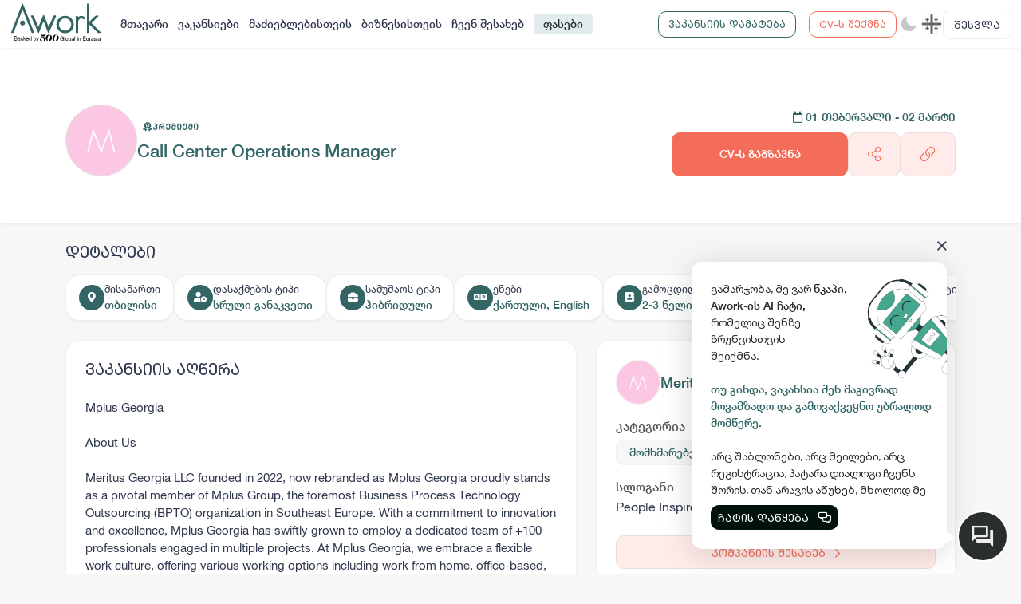

--- FILE ---
content_type: application/javascript; charset=UTF-8
request_url: https://awork.ge/polyfills.9752d2d5b455b6df.js
body_size: 12678
content:
"use strict";(self.webpackChunkwebsite=self.webpackChunkwebsite||[]).push([[429],{8955:(fe,ge,me)=>{const we="undefined"!=typeof globalThis&&globalThis,Me="undefined"!=typeof window&&window,Pe="undefined"!=typeof self&&"undefined"!=typeof WorkerGlobalScope&&self instanceof WorkerGlobalScope&&self,Re=we||"undefined"!=typeof global&&global||Me||Pe,Te=function($,...O){if(Te.translate){const Y=Te.translate($,O);$=Y[0],O=Y[1]}let se=oe($[0],$.raw[0]);for(let Y=1;Y<$.length;Y++)se+=O[Y-1]+oe($[Y],$.raw[Y]);return se};function oe($,O){return":"===O.charAt(0)?$.substring(function ye($,O){for(let se=1,Y=1;se<$.length;se++,Y++)if("\\"===O[Y])Y++;else if(":"===$[se])return se;throw new Error(`Unterminated $localize metadata block in "${O}".`)}($,O)+1):$}Re.$localize=Te,me(8583)},8583:()=>{!function(e){const n=e.performance;function i(M){n&&n.mark&&n.mark(M)}function o(M,E){n&&n.measure&&n.measure(M,E)}i("Zone");const c=e.__Zone_symbol_prefix||"__zone_symbol__";function a(M){return c+M}const y=!0===e[a("forceDuplicateZoneCheck")];if(e.Zone){if(y||"function"!=typeof e.Zone.__symbol__)throw new Error("Zone already loaded.");return e.Zone}let d=(()=>{class M{constructor(t,r){this._parent=t,this._name=r?r.name||"unnamed":"<root>",this._properties=r&&r.properties||{},this._zoneDelegate=new v(this,this._parent&&this._parent._zoneDelegate,r)}static assertZonePatched(){if(e.Promise!==le.ZoneAwarePromise)throw new Error("Zone.js has detected that ZoneAwarePromise `(window|global).Promise` has been overwritten.\nMost likely cause is that a Promise polyfill has been loaded after Zone.js (Polyfilling Promise api is not necessary when zone.js is loaded. If you must load one, do so before loading zone.js.)")}static get root(){let t=M.current;for(;t.parent;)t=t.parent;return t}static get current(){return U.zone}static get currentTask(){return ae}static __load_patch(t,r,k=!1){if(le.hasOwnProperty(t)){if(!k&&y)throw Error("Already loaded patch: "+t)}else if(!e["__Zone_disable_"+t]){const C="Zone:"+t;i(C),le[t]=r(e,M,X),o(C,C)}}get parent(){return this._parent}get name(){return this._name}get(t){const r=this.getZoneWith(t);if(r)return r._properties[t]}getZoneWith(t){let r=this;for(;r;){if(r._properties.hasOwnProperty(t))return r;r=r._parent}return null}fork(t){if(!t)throw new Error("ZoneSpec required!");return this._zoneDelegate.fork(this,t)}wrap(t,r){if("function"!=typeof t)throw new Error("Expecting function got: "+t);const k=this._zoneDelegate.intercept(this,t,r),C=this;return function(){return C.runGuarded(k,this,arguments,r)}}run(t,r,k,C){U={parent:U,zone:this};try{return this._zoneDelegate.invoke(this,t,r,k,C)}finally{U=U.parent}}runGuarded(t,r=null,k,C){U={parent:U,zone:this};try{try{return this._zoneDelegate.invoke(this,t,r,k,C)}catch(J){if(this._zoneDelegate.handleError(this,J))throw J}}finally{U=U.parent}}runTask(t,r,k){if(t.zone!=this)throw new Error("A task can only be run in the zone of creation! (Creation: "+(t.zone||Q).name+"; Execution: "+this.name+")");if(t.state===x&&(t.type===te||t.type===P))return;const C=t.state!=p;C&&t._transitionTo(p,j),t.runCount++;const J=ae;ae=t,U={parent:U,zone:this};try{t.type==P&&t.data&&!t.data.isPeriodic&&(t.cancelFn=void 0);try{return this._zoneDelegate.invokeTask(this,t,r,k)}catch(l){if(this._zoneDelegate.handleError(this,l))throw l}}finally{t.state!==x&&t.state!==h&&(t.type==te||t.data&&t.data.isPeriodic?C&&t._transitionTo(j,p):(t.runCount=0,this._updateTaskCount(t,-1),C&&t._transitionTo(x,p,x))),U=U.parent,ae=J}}scheduleTask(t){if(t.zone&&t.zone!==this){let k=this;for(;k;){if(k===t.zone)throw Error(`can not reschedule task to ${this.name} which is descendants of the original zone ${t.zone.name}`);k=k.parent}}t._transitionTo(z,x);const r=[];t._zoneDelegates=r,t._zone=this;try{t=this._zoneDelegate.scheduleTask(this,t)}catch(k){throw t._transitionTo(h,z,x),this._zoneDelegate.handleError(this,k),k}return t._zoneDelegates===r&&this._updateTaskCount(t,1),t.state==z&&t._transitionTo(j,z),t}scheduleMicroTask(t,r,k,C){return this.scheduleTask(new g(L,t,r,k,C,void 0))}scheduleMacroTask(t,r,k,C,J){return this.scheduleTask(new g(P,t,r,k,C,J))}scheduleEventTask(t,r,k,C,J){return this.scheduleTask(new g(te,t,r,k,C,J))}cancelTask(t){if(t.zone!=this)throw new Error("A task can only be cancelled in the zone of creation! (Creation: "+(t.zone||Q).name+"; Execution: "+this.name+")");t._transitionTo(G,j,p);try{this._zoneDelegate.cancelTask(this,t)}catch(r){throw t._transitionTo(h,G),this._zoneDelegate.handleError(this,r),r}return this._updateTaskCount(t,-1),t._transitionTo(x,G),t.runCount=0,t}_updateTaskCount(t,r){const k=t._zoneDelegates;-1==r&&(t._zoneDelegates=null);for(let C=0;C<k.length;C++)k[C]._updateTaskCount(t.type,r)}}return M.__symbol__=a,M})();const w={name:"",onHasTask:(M,E,t,r)=>M.hasTask(t,r),onScheduleTask:(M,E,t,r)=>M.scheduleTask(t,r),onInvokeTask:(M,E,t,r,k,C)=>M.invokeTask(t,r,k,C),onCancelTask:(M,E,t,r)=>M.cancelTask(t,r)};class v{constructor(E,t,r){this._taskCounts={microTask:0,macroTask:0,eventTask:0},this.zone=E,this._parentDelegate=t,this._forkZS=r&&(r&&r.onFork?r:t._forkZS),this._forkDlgt=r&&(r.onFork?t:t._forkDlgt),this._forkCurrZone=r&&(r.onFork?this.zone:t._forkCurrZone),this._interceptZS=r&&(r.onIntercept?r:t._interceptZS),this._interceptDlgt=r&&(r.onIntercept?t:t._interceptDlgt),this._interceptCurrZone=r&&(r.onIntercept?this.zone:t._interceptCurrZone),this._invokeZS=r&&(r.onInvoke?r:t._invokeZS),this._invokeDlgt=r&&(r.onInvoke?t:t._invokeDlgt),this._invokeCurrZone=r&&(r.onInvoke?this.zone:t._invokeCurrZone),this._handleErrorZS=r&&(r.onHandleError?r:t._handleErrorZS),this._handleErrorDlgt=r&&(r.onHandleError?t:t._handleErrorDlgt),this._handleErrorCurrZone=r&&(r.onHandleError?this.zone:t._handleErrorCurrZone),this._scheduleTaskZS=r&&(r.onScheduleTask?r:t._scheduleTaskZS),this._scheduleTaskDlgt=r&&(r.onScheduleTask?t:t._scheduleTaskDlgt),this._scheduleTaskCurrZone=r&&(r.onScheduleTask?this.zone:t._scheduleTaskCurrZone),this._invokeTaskZS=r&&(r.onInvokeTask?r:t._invokeTaskZS),this._invokeTaskDlgt=r&&(r.onInvokeTask?t:t._invokeTaskDlgt),this._invokeTaskCurrZone=r&&(r.onInvokeTask?this.zone:t._invokeTaskCurrZone),this._cancelTaskZS=r&&(r.onCancelTask?r:t._cancelTaskZS),this._cancelTaskDlgt=r&&(r.onCancelTask?t:t._cancelTaskDlgt),this._cancelTaskCurrZone=r&&(r.onCancelTask?this.zone:t._cancelTaskCurrZone),this._hasTaskZS=null,this._hasTaskDlgt=null,this._hasTaskDlgtOwner=null,this._hasTaskCurrZone=null;const k=r&&r.onHasTask;(k||t&&t._hasTaskZS)&&(this._hasTaskZS=k?r:w,this._hasTaskDlgt=t,this._hasTaskDlgtOwner=this,this._hasTaskCurrZone=E,r.onScheduleTask||(this._scheduleTaskZS=w,this._scheduleTaskDlgt=t,this._scheduleTaskCurrZone=this.zone),r.onInvokeTask||(this._invokeTaskZS=w,this._invokeTaskDlgt=t,this._invokeTaskCurrZone=this.zone),r.onCancelTask||(this._cancelTaskZS=w,this._cancelTaskDlgt=t,this._cancelTaskCurrZone=this.zone))}fork(E,t){return this._forkZS?this._forkZS.onFork(this._forkDlgt,this.zone,E,t):new d(E,t)}intercept(E,t,r){return this._interceptZS?this._interceptZS.onIntercept(this._interceptDlgt,this._interceptCurrZone,E,t,r):t}invoke(E,t,r,k,C){return this._invokeZS?this._invokeZS.onInvoke(this._invokeDlgt,this._invokeCurrZone,E,t,r,k,C):t.apply(r,k)}handleError(E,t){return!this._handleErrorZS||this._handleErrorZS.onHandleError(this._handleErrorDlgt,this._handleErrorCurrZone,E,t)}scheduleTask(E,t){let r=t;if(this._scheduleTaskZS)this._hasTaskZS&&r._zoneDelegates.push(this._hasTaskDlgtOwner),r=this._scheduleTaskZS.onScheduleTask(this._scheduleTaskDlgt,this._scheduleTaskCurrZone,E,t),r||(r=t);else if(t.scheduleFn)t.scheduleFn(t);else{if(t.type!=L)throw new Error("Task is missing scheduleFn.");R(t)}return r}invokeTask(E,t,r,k){return this._invokeTaskZS?this._invokeTaskZS.onInvokeTask(this._invokeTaskDlgt,this._invokeTaskCurrZone,E,t,r,k):t.callback.apply(r,k)}cancelTask(E,t){let r;if(this._cancelTaskZS)r=this._cancelTaskZS.onCancelTask(this._cancelTaskDlgt,this._cancelTaskCurrZone,E,t);else{if(!t.cancelFn)throw Error("Task is not cancelable");r=t.cancelFn(t)}return r}hasTask(E,t){try{this._hasTaskZS&&this._hasTaskZS.onHasTask(this._hasTaskDlgt,this._hasTaskCurrZone,E,t)}catch(r){this.handleError(E,r)}}_updateTaskCount(E,t){const r=this._taskCounts,k=r[E],C=r[E]=k+t;if(C<0)throw new Error("More tasks executed then were scheduled.");0!=k&&0!=C||this.hasTask(this.zone,{microTask:r.microTask>0,macroTask:r.macroTask>0,eventTask:r.eventTask>0,change:E})}}class g{constructor(E,t,r,k,C,J){if(this._zone=null,this.runCount=0,this._zoneDelegates=null,this._state="notScheduled",this.type=E,this.source=t,this.data=k,this.scheduleFn=C,this.cancelFn=J,!r)throw new Error("callback is not defined");this.callback=r;const l=this;this.invoke=E===te&&k&&k.useG?g.invokeTask:function(){return g.invokeTask.call(e,l,this,arguments)}}static invokeTask(E,t,r){E||(E=this),ne++;try{return E.runCount++,E.zone.runTask(E,t,r)}finally{1==ne&&_(),ne--}}get zone(){return this._zone}get state(){return this._state}cancelScheduleRequest(){this._transitionTo(x,z)}_transitionTo(E,t,r){if(this._state!==t&&this._state!==r)throw new Error(`${this.type} '${this.source}': can not transition to '${E}', expecting state '${t}'${r?" or '"+r+"'":""}, was '${this._state}'.`);this._state=E,E==x&&(this._zoneDelegates=null)}toString(){return this.data&&void 0!==this.data.handleId?this.data.handleId.toString():Object.prototype.toString.call(this)}toJSON(){return{type:this.type,state:this.state,source:this.source,zone:this.zone.name,runCount:this.runCount}}}const A=a("setTimeout"),N=a("Promise"),I=a("then");let ee,F=[],H=!1;function q(M){if(ee||e[N]&&(ee=e[N].resolve(0)),ee){let E=ee[I];E||(E=ee.then),E.call(ee,M)}else e[A](M,0)}function R(M){0===ne&&0===F.length&&q(_),M&&F.push(M)}function _(){if(!H){for(H=!0;F.length;){const M=F;F=[];for(let E=0;E<M.length;E++){const t=M[E];try{t.zone.runTask(t,null,null)}catch(r){X.onUnhandledError(r)}}}X.microtaskDrainDone(),H=!1}}const Q={name:"NO ZONE"},x="notScheduled",z="scheduling",j="scheduled",p="running",G="canceling",h="unknown",L="microTask",P="macroTask",te="eventTask",le={},X={symbol:a,currentZoneFrame:()=>U,onUnhandledError:W,microtaskDrainDone:W,scheduleMicroTask:R,showUncaughtError:()=>!d[a("ignoreConsoleErrorUncaughtError")],patchEventTarget:()=>[],patchOnProperties:W,patchMethod:()=>W,bindArguments:()=>[],patchThen:()=>W,patchMacroTask:()=>W,patchEventPrototype:()=>W,isIEOrEdge:()=>!1,getGlobalObjects:()=>{},ObjectDefineProperty:()=>W,ObjectGetOwnPropertyDescriptor:()=>{},ObjectCreate:()=>{},ArraySlice:()=>[],patchClass:()=>W,wrapWithCurrentZone:()=>W,filterProperties:()=>[],attachOriginToPatched:()=>W,_redefineProperty:()=>W,patchCallbacks:()=>W,nativeScheduleMicroTask:q};let U={parent:null,zone:new d(null,null)},ae=null,ne=0;function W(){}o("Zone","Zone"),e.Zone=d}("undefined"!=typeof window&&window||"undefined"!=typeof self&&self||global);const fe=Object.getOwnPropertyDescriptor,ge=Object.defineProperty,me=Object.getPrototypeOf,we=Object.create,Me=Array.prototype.slice,Pe="addEventListener",Oe="removeEventListener",Re=Zone.__symbol__(Pe),Te=Zone.__symbol__(Oe),re="true",oe="false",ye=Zone.__symbol__("");function De(e,n){return Zone.current.wrap(e,n)}function $(e,n,i,o,c){return Zone.current.scheduleMacroTask(e,n,i,o,c)}const O=Zone.__symbol__,se="undefined"!=typeof window,Y=se?window:void 0,K=se&&Y||"object"==typeof self&&self||global;function Ae(e,n){for(let i=e.length-1;i>=0;i--)"function"==typeof e[i]&&(e[i]=De(e[i],n+"_"+i));return e}function Be(e){return!e||!1!==e.writable&&!("function"==typeof e.get&&void 0===e.set)}const Fe="undefined"!=typeof WorkerGlobalScope&&self instanceof WorkerGlobalScope,Ze=!("nw"in K)&&void 0!==K.process&&"[object process]"==={}.toString.call(K.process),je=!Ze&&!Fe&&!(!se||!Y.HTMLElement),Ue=void 0!==K.process&&"[object process]"==={}.toString.call(K.process)&&!Fe&&!(!se||!Y.HTMLElement),Ne={},We=function(e){if(!(e=e||K.event))return;let n=Ne[e.type];n||(n=Ne[e.type]=O("ON_PROPERTY"+e.type));const i=this||e.target||K,o=i[n];let c;if(je&&i===Y&&"error"===e.type){const a=e;c=o&&o.call(this,a.message,a.filename,a.lineno,a.colno,a.error),!0===c&&e.preventDefault()}else c=o&&o.apply(this,arguments),null!=c&&!c&&e.preventDefault();return c};function qe(e,n,i){let o=fe(e,n);if(!o&&i&&fe(i,n)&&(o={enumerable:!0,configurable:!0}),!o||!o.configurable)return;const c=O("on"+n+"patched");if(e.hasOwnProperty(c)&&e[c])return;delete o.writable,delete o.value;const a=o.get,y=o.set,d=n.slice(2);let w=Ne[d];w||(w=Ne[d]=O("ON_PROPERTY"+d)),o.set=function(v){let g=this;!g&&e===K&&(g=K),g&&("function"==typeof g[w]&&g.removeEventListener(d,We),y&&y.call(g,null),g[w]=v,"function"==typeof v&&g.addEventListener(d,We,!1))},o.get=function(){let v=this;if(!v&&e===K&&(v=K),!v)return null;const g=v[w];if(g)return g;if(a){let A=a.call(this);if(A)return o.set.call(this,A),"function"==typeof v.removeAttribute&&v.removeAttribute(n),A}return null},ge(e,n,o),e[c]=!0}function ze(e,n,i){if(n)for(let o=0;o<n.length;o++)qe(e,"on"+n[o],i);else{const o=[];for(const c in e)"on"==c.slice(0,2)&&o.push(c);for(let c=0;c<o.length;c++)qe(e,o[c],i)}}const ce=O("originalInstance");function Ce(e){const n=K[e];if(!n)return;K[O(e)]=n,K[e]=function(){const c=Ae(arguments,e);switch(c.length){case 0:this[ce]=new n;break;case 1:this[ce]=new n(c[0]);break;case 2:this[ce]=new n(c[0],c[1]);break;case 3:this[ce]=new n(c[0],c[1],c[2]);break;case 4:this[ce]=new n(c[0],c[1],c[2],c[3]);break;default:throw new Error("Arg list too long.")}},de(K[e],n);const i=new n(function(){});let o;for(o in i)"XMLHttpRequest"===e&&"responseBlob"===o||function(c){"function"==typeof i[c]?K[e].prototype[c]=function(){return this[ce][c].apply(this[ce],arguments)}:ge(K[e].prototype,c,{set:function(a){"function"==typeof a?(this[ce][c]=De(a,e+"."+c),de(this[ce][c],a)):this[ce][c]=a},get:function(){return this[ce][c]}})}(o);for(o in n)"prototype"!==o&&n.hasOwnProperty(o)&&(K[e][o]=n[o])}function he(e,n,i){let o=e;for(;o&&!o.hasOwnProperty(n);)o=me(o);!o&&e[n]&&(o=e);const c=O(n);let a=null;if(o&&(!(a=o[c])||!o.hasOwnProperty(c))&&(a=o[c]=o[n],Be(o&&fe(o,n)))){const d=i(a,c,n);o[n]=function(){return d(this,arguments)},de(o[n],a)}return a}function lt(e,n,i){let o=null;function c(a){const y=a.data;return y.args[y.cbIdx]=function(){a.invoke.apply(this,arguments)},o.apply(y.target,y.args),a}o=he(e,n,a=>function(y,d){const w=i(y,d);return w.cbIdx>=0&&"function"==typeof d[w.cbIdx]?$(w.name,d[w.cbIdx],w,c):a.apply(y,d)})}function de(e,n){e[O("OriginalDelegate")]=n}let Xe=!1,He=!1;function ft(){if(Xe)return He;Xe=!0;try{const e=Y.navigator.userAgent;(-1!==e.indexOf("MSIE ")||-1!==e.indexOf("Trident/")||-1!==e.indexOf("Edge/"))&&(He=!0)}catch(e){}return He}Zone.__load_patch("ZoneAwarePromise",(e,n,i)=>{const o=Object.getOwnPropertyDescriptor,c=Object.defineProperty,y=i.symbol,d=[],w=!0===e[y("DISABLE_WRAPPING_UNCAUGHT_PROMISE_REJECTION")],v=y("Promise"),g=y("then");i.onUnhandledError=l=>{if(i.showUncaughtError()){const u=l&&l.rejection;u?console.error("Unhandled Promise rejection:",u instanceof Error?u.message:u,"; Zone:",l.zone.name,"; Task:",l.task&&l.task.source,"; Value:",u,u instanceof Error?u.stack:void 0):console.error(l)}},i.microtaskDrainDone=()=>{for(;d.length;){const l=d.shift();try{l.zone.runGuarded(()=>{throw l.throwOriginal?l.rejection:l})}catch(u){I(u)}}};const N=y("unhandledPromiseRejectionHandler");function I(l){i.onUnhandledError(l);try{const u=n[N];"function"==typeof u&&u.call(this,l)}catch(u){}}function F(l){return l&&l.then}function H(l){return l}function ee(l){return t.reject(l)}const q=y("state"),R=y("value"),_=y("finally"),Q=y("parentPromiseValue"),x=y("parentPromiseState"),j=null,p=!0,G=!1;function L(l,u){return s=>{try{X(l,u,s)}catch(f){X(l,!1,f)}}}const P=function(){let l=!1;return function(s){return function(){l||(l=!0,s.apply(null,arguments))}}},le=y("currentTaskTrace");function X(l,u,s){const f=P();if(l===s)throw new TypeError("Promise resolved with itself");if(l[q]===j){let m=null;try{("object"==typeof s||"function"==typeof s)&&(m=s&&s.then)}catch(b){return f(()=>{X(l,!1,b)})(),l}if(u!==G&&s instanceof t&&s.hasOwnProperty(q)&&s.hasOwnProperty(R)&&s[q]!==j)ae(s),X(l,s[q],s[R]);else if(u!==G&&"function"==typeof m)try{m.call(s,f(L(l,u)),f(L(l,!1)))}catch(b){f(()=>{X(l,!1,b)})()}else{l[q]=u;const b=l[R];if(l[R]=s,l[_]===_&&u===p&&(l[q]=l[x],l[R]=l[Q]),u===G&&s instanceof Error){const T=n.currentTask&&n.currentTask.data&&n.currentTask.data.__creationTrace__;T&&c(s,le,{configurable:!0,enumerable:!1,writable:!0,value:T})}for(let T=0;T<b.length;)ne(l,b[T++],b[T++],b[T++],b[T++]);if(0==b.length&&u==G){l[q]=0;let T=s;try{throw new Error("Uncaught (in promise): "+function a(l){return l&&l.toString===Object.prototype.toString?(l.constructor&&l.constructor.name||"")+": "+JSON.stringify(l):l?l.toString():Object.prototype.toString.call(l)}(s)+(s&&s.stack?"\n"+s.stack:""))}catch(S){T=S}w&&(T.throwOriginal=!0),T.rejection=s,T.promise=l,T.zone=n.current,T.task=n.currentTask,d.push(T),i.scheduleMicroTask()}}}return l}const U=y("rejectionHandledHandler");function ae(l){if(0===l[q]){try{const u=n[U];u&&"function"==typeof u&&u.call(this,{rejection:l[R],promise:l})}catch(u){}l[q]=G;for(let u=0;u<d.length;u++)l===d[u].promise&&d.splice(u,1)}}function ne(l,u,s,f,m){ae(l);const b=l[q],T=b?"function"==typeof f?f:H:"function"==typeof m?m:ee;u.scheduleMicroTask("Promise.then",()=>{try{const S=l[R],D=!!s&&_===s[_];D&&(s[Q]=S,s[x]=b);const Z=u.run(T,void 0,D&&T!==ee&&T!==H?[]:[S]);X(s,!0,Z)}catch(S){X(s,!1,S)}},s)}const M=function(){},E=e.AggregateError;class t{static toString(){return"function ZoneAwarePromise() { [native code] }"}static resolve(u){return X(new this(null),p,u)}static reject(u){return X(new this(null),G,u)}static any(u){if(!u||"function"!=typeof u[Symbol.iterator])return Promise.reject(new E([],"All promises were rejected"));const s=[];let f=0;try{for(let T of u)f++,s.push(t.resolve(T))}catch(T){return Promise.reject(new E([],"All promises were rejected"))}if(0===f)return Promise.reject(new E([],"All promises were rejected"));let m=!1;const b=[];return new t((T,S)=>{for(let D=0;D<s.length;D++)s[D].then(Z=>{m||(m=!0,T(Z))},Z=>{b.push(Z),f--,0===f&&(m=!0,S(new E(b,"All promises were rejected")))})})}static race(u){let s,f,m=new this((S,D)=>{s=S,f=D});function b(S){s(S)}function T(S){f(S)}for(let S of u)F(S)||(S=this.resolve(S)),S.then(b,T);return m}static all(u){return t.allWithCallback(u)}static allSettled(u){return(this&&this.prototype instanceof t?this:t).allWithCallback(u,{thenCallback:f=>({status:"fulfilled",value:f}),errorCallback:f=>({status:"rejected",reason:f})})}static allWithCallback(u,s){let f,m,b=new this((Z,V)=>{f=Z,m=V}),T=2,S=0;const D=[];for(let Z of u){F(Z)||(Z=this.resolve(Z));const V=S;try{Z.then(B=>{D[V]=s?s.thenCallback(B):B,T--,0===T&&f(D)},B=>{s?(D[V]=s.errorCallback(B),T--,0===T&&f(D)):m(B)})}catch(B){m(B)}T++,S++}return T-=2,0===T&&f(D),b}constructor(u){const s=this;if(!(s instanceof t))throw new Error("Must be an instanceof Promise.");s[q]=j,s[R]=[];try{const f=P();u&&u(f(L(s,p)),f(L(s,G)))}catch(f){X(s,!1,f)}}get[Symbol.toStringTag](){return"Promise"}get[Symbol.species](){return t}then(u,s){var f;let m=null===(f=this.constructor)||void 0===f?void 0:f[Symbol.species];(!m||"function"!=typeof m)&&(m=this.constructor||t);const b=new m(M),T=n.current;return this[q]==j?this[R].push(T,b,u,s):ne(this,T,b,u,s),b}catch(u){return this.then(null,u)}finally(u){var s;let f=null===(s=this.constructor)||void 0===s?void 0:s[Symbol.species];(!f||"function"!=typeof f)&&(f=t);const m=new f(M);m[_]=_;const b=n.current;return this[q]==j?this[R].push(b,m,u,u):ne(this,b,m,u,u),m}}t.resolve=t.resolve,t.reject=t.reject,t.race=t.race,t.all=t.all;const r=e[v]=e.Promise;e.Promise=t;const k=y("thenPatched");function C(l){const u=l.prototype,s=o(u,"then");if(s&&(!1===s.writable||!s.configurable))return;const f=u.then;u[g]=f,l.prototype.then=function(m,b){return new t((S,D)=>{f.call(this,S,D)}).then(m,b)},l[k]=!0}return i.patchThen=C,r&&(C(r),he(e,"fetch",l=>function J(l){return function(u,s){let f=l.apply(u,s);if(f instanceof t)return f;let m=f.constructor;return m[k]||C(m),f}}(l))),Promise[n.__symbol__("uncaughtPromiseErrors")]=d,t}),Zone.__load_patch("toString",e=>{const n=Function.prototype.toString,i=O("OriginalDelegate"),o=O("Promise"),c=O("Error"),a=function(){if("function"==typeof this){const v=this[i];if(v)return"function"==typeof v?n.call(v):Object.prototype.toString.call(v);if(this===Promise){const g=e[o];if(g)return n.call(g)}if(this===Error){const g=e[c];if(g)return n.call(g)}}return n.call(this)};a[i]=n,Function.prototype.toString=a;const y=Object.prototype.toString;Object.prototype.toString=function(){return"function"==typeof Promise&&this instanceof Promise?"[object Promise]":y.call(this)}});let ke=!1;if("undefined"!=typeof window)try{const e=Object.defineProperty({},"passive",{get:function(){ke=!0}});window.addEventListener("test",e,e),window.removeEventListener("test",e,e)}catch(e){ke=!1}const ht={useG:!0},ie={},Ye={},$e=new RegExp("^"+ye+"(\\w+)(true|false)$"),Ke=O("propagationStopped");function Je(e,n){const i=(n?n(e):e)+oe,o=(n?n(e):e)+re,c=ye+i,a=ye+o;ie[e]={},ie[e][oe]=c,ie[e][re]=a}function dt(e,n,i,o){const c=o&&o.add||Pe,a=o&&o.rm||Oe,y=o&&o.listeners||"eventListeners",d=o&&o.rmAll||"removeAllListeners",w=O(c),v="."+c+":",N=function(R,_,Q){if(R.isRemoved)return;const x=R.callback;let z;"object"==typeof x&&x.handleEvent&&(R.callback=p=>x.handleEvent(p),R.originalDelegate=x);try{R.invoke(R,_,[Q])}catch(p){z=p}const j=R.options;return j&&"object"==typeof j&&j.once&&_[a].call(_,Q.type,R.originalDelegate?R.originalDelegate:R.callback,j),z};function I(R,_,Q){if(!(_=_||e.event))return;const x=R||_.target||e,z=x[ie[_.type][Q?re:oe]];if(z){const j=[];if(1===z.length){const p=N(z[0],x,_);p&&j.push(p)}else{const p=z.slice();for(let G=0;G<p.length&&(!_||!0!==_[Ke]);G++){const h=N(p[G],x,_);h&&j.push(h)}}if(1===j.length)throw j[0];for(let p=0;p<j.length;p++){const G=j[p];n.nativeScheduleMicroTask(()=>{throw G})}}}const F=function(R){return I(this,R,!1)},H=function(R){return I(this,R,!0)};function ee(R,_){if(!R)return!1;let Q=!0;_&&void 0!==_.useG&&(Q=_.useG);const x=_&&_.vh;let z=!0;_&&void 0!==_.chkDup&&(z=_.chkDup);let j=!1;_&&void 0!==_.rt&&(j=_.rt);let p=R;for(;p&&!p.hasOwnProperty(c);)p=me(p);if(!p&&R[c]&&(p=R),!p||p[w])return!1;const G=_&&_.eventNameToString,h={},L=p[w]=p[c],P=p[O(a)]=p[a],te=p[O(y)]=p[y],le=p[O(d)]=p[d];let X;function U(s,f){return!ke&&"object"==typeof s&&s?!!s.capture:ke&&f?"boolean"==typeof s?{capture:s,passive:!0}:s?"object"==typeof s&&!1!==s.passive?Object.assign(Object.assign({},s),{passive:!0}):s:{passive:!0}:s}_&&_.prepend&&(X=p[O(_.prepend)]=p[_.prepend]);const t=Q?function(s){if(!h.isExisting)return L.call(h.target,h.eventName,h.capture?H:F,h.options)}:function(s){return L.call(h.target,h.eventName,s.invoke,h.options)},r=Q?function(s){if(!s.isRemoved){const f=ie[s.eventName];let m;f&&(m=f[s.capture?re:oe]);const b=m&&s.target[m];if(b)for(let T=0;T<b.length;T++)if(b[T]===s){b.splice(T,1),s.isRemoved=!0,0===b.length&&(s.allRemoved=!0,s.target[m]=null);break}}if(s.allRemoved)return P.call(s.target,s.eventName,s.capture?H:F,s.options)}:function(s){return P.call(s.target,s.eventName,s.invoke,s.options)},C=_&&_.diff?_.diff:function(s,f){const m=typeof f;return"function"===m&&s.callback===f||"object"===m&&s.originalDelegate===f},J=Zone[O("UNPATCHED_EVENTS")],l=e[O("PASSIVE_EVENTS")],u=function(s,f,m,b,T=!1,S=!1){return function(){const D=this||e;let Z=arguments[0];_&&_.transferEventName&&(Z=_.transferEventName(Z));let V=arguments[1];if(!V)return s.apply(this,arguments);if(Ze&&"uncaughtException"===Z)return s.apply(this,arguments);let B=!1;if("function"!=typeof V){if(!V.handleEvent)return s.apply(this,arguments);B=!0}if(x&&!x(s,V,D,arguments))return;const _e=ke&&!!l&&-1!==l.indexOf(Z),ue=U(arguments[2],_e);if(J)for(let pe=0;pe<J.length;pe++)if(Z===J[pe])return _e?s.call(D,Z,V,ue):s.apply(this,arguments);const Ge=!!ue&&("boolean"==typeof ue||ue.capture),nt=!(!ue||"object"!=typeof ue)&&ue.once,mt=Zone.current;let Ve=ie[Z];Ve||(Je(Z,G),Ve=ie[Z]);const rt=Ve[Ge?re:oe];let Le,be=D[rt],ot=!1;if(be){if(ot=!0,z)for(let pe=0;pe<be.length;pe++)if(C(be[pe],V))return}else be=D[rt]=[];const st=D.constructor.name,it=Ye[st];it&&(Le=it[Z]),Le||(Le=st+f+(G?G(Z):Z)),h.options=ue,nt&&(h.options.once=!1),h.target=D,h.capture=Ge,h.eventName=Z,h.isExisting=ot;const Se=Q?ht:void 0;Se&&(Se.taskData=h);const Ee=mt.scheduleEventTask(Le,V,Se,m,b);return h.target=null,Se&&(Se.taskData=null),nt&&(ue.once=!0),!ke&&"boolean"==typeof Ee.options||(Ee.options=ue),Ee.target=D,Ee.capture=Ge,Ee.eventName=Z,B&&(Ee.originalDelegate=V),S?be.unshift(Ee):be.push(Ee),T?D:void 0}};return p[c]=u(L,v,t,r,j),X&&(p.prependListener=u(X,".prependListener:",function(s){return X.call(h.target,h.eventName,s.invoke,h.options)},r,j,!0)),p[a]=function(){const s=this||e;let f=arguments[0];_&&_.transferEventName&&(f=_.transferEventName(f));const m=arguments[2],b=!!m&&("boolean"==typeof m||m.capture),T=arguments[1];if(!T)return P.apply(this,arguments);if(x&&!x(P,T,s,arguments))return;const S=ie[f];let D;S&&(D=S[b?re:oe]);const Z=D&&s[D];if(Z)for(let V=0;V<Z.length;V++){const B=Z[V];if(C(B,T))return Z.splice(V,1),B.isRemoved=!0,0===Z.length&&(B.allRemoved=!0,s[D]=null,"string"==typeof f)&&(s[ye+"ON_PROPERTY"+f]=null),B.zone.cancelTask(B),j?s:void 0}return P.apply(this,arguments)},p[y]=function(){const s=this||e;let f=arguments[0];_&&_.transferEventName&&(f=_.transferEventName(f));const m=[],b=Qe(s,G?G(f):f);for(let T=0;T<b.length;T++){const S=b[T];m.push(S.originalDelegate?S.originalDelegate:S.callback)}return m},p[d]=function(){const s=this||e;let f=arguments[0];if(f){_&&_.transferEventName&&(f=_.transferEventName(f));const m=ie[f];if(m){const S=s[m[oe]],D=s[m[re]];if(S){const Z=S.slice();for(let V=0;V<Z.length;V++){const B=Z[V];this[a].call(this,f,B.originalDelegate?B.originalDelegate:B.callback,B.options)}}if(D){const Z=D.slice();for(let V=0;V<Z.length;V++){const B=Z[V];this[a].call(this,f,B.originalDelegate?B.originalDelegate:B.callback,B.options)}}}}else{const m=Object.keys(s);for(let b=0;b<m.length;b++){const S=$e.exec(m[b]);let D=S&&S[1];D&&"removeListener"!==D&&this[d].call(this,D)}this[d].call(this,"removeListener")}if(j)return this},de(p[c],L),de(p[a],P),le&&de(p[d],le),te&&de(p[y],te),!0}let q=[];for(let R=0;R<i.length;R++)q[R]=ee(i[R],o);return q}function Qe(e,n){if(!n){const a=[];for(let y in e){const d=$e.exec(y);let w=d&&d[1];if(w&&(!n||w===n)){const v=e[y];if(v)for(let g=0;g<v.length;g++)a.push(v[g])}}return a}let i=ie[n];i||(Je(n),i=ie[n]);const o=e[i[oe]],c=e[i[re]];return o?c?o.concat(c):o.slice():c?c.slice():[]}function _t(e,n){const i=e.Event;i&&i.prototype&&n.patchMethod(i.prototype,"stopImmediatePropagation",o=>function(c,a){c[Ke]=!0,o&&o.apply(c,a)})}function Et(e,n,i,o,c){const a=Zone.__symbol__(o);if(n[a])return;const y=n[a]=n[o];n[o]=function(d,w,v){return w&&w.prototype&&c.forEach(function(g){const A=`${i}.${o}::`+g,N=w.prototype;try{if(N.hasOwnProperty(g)){const I=e.ObjectGetOwnPropertyDescriptor(N,g);I&&I.value?(I.value=e.wrapWithCurrentZone(I.value,A),e._redefineProperty(w.prototype,g,I)):N[g]&&(N[g]=e.wrapWithCurrentZone(N[g],A))}else N[g]&&(N[g]=e.wrapWithCurrentZone(N[g],A))}catch(I){}}),y.call(n,d,w,v)},e.attachOriginToPatched(n[o],y)}function et(e,n,i){if(!i||0===i.length)return n;const o=i.filter(a=>a.target===e);if(!o||0===o.length)return n;const c=o[0].ignoreProperties;return n.filter(a=>-1===c.indexOf(a))}function tt(e,n,i,o){e&&ze(e,et(e,n,i),o)}function xe(e){return Object.getOwnPropertyNames(e).filter(n=>n.startsWith("on")&&n.length>2).map(n=>n.substring(2))}Zone.__load_patch("util",(e,n,i)=>{const o=xe(e);i.patchOnProperties=ze,i.patchMethod=he,i.bindArguments=Ae,i.patchMacroTask=lt;const c=n.__symbol__("BLACK_LISTED_EVENTS"),a=n.__symbol__("UNPATCHED_EVENTS");e[a]&&(e[c]=e[a]),e[c]&&(n[c]=n[a]=e[c]),i.patchEventPrototype=_t,i.patchEventTarget=dt,i.isIEOrEdge=ft,i.ObjectDefineProperty=ge,i.ObjectGetOwnPropertyDescriptor=fe,i.ObjectCreate=we,i.ArraySlice=Me,i.patchClass=Ce,i.wrapWithCurrentZone=De,i.filterProperties=et,i.attachOriginToPatched=de,i._redefineProperty=Object.defineProperty,i.patchCallbacks=Et,i.getGlobalObjects=()=>({globalSources:Ye,zoneSymbolEventNames:ie,eventNames:o,isBrowser:je,isMix:Ue,isNode:Ze,TRUE_STR:re,FALSE_STR:oe,ZONE_SYMBOL_PREFIX:ye,ADD_EVENT_LISTENER_STR:Pe,REMOVE_EVENT_LISTENER_STR:Oe})});const Ie=O("zoneTask");function ve(e,n,i,o){let c=null,a=null;i+=o;const y={};function d(v){const g=v.data;return g.args[0]=function(){return v.invoke.apply(this,arguments)},g.handleId=c.apply(e,g.args),v}function w(v){return a.call(e,v.data.handleId)}c=he(e,n+=o,v=>function(g,A){if("function"==typeof A[0]){const N={isPeriodic:"Interval"===o,delay:"Timeout"===o||"Interval"===o?A[1]||0:void 0,args:A},I=A[0];A[0]=function(){try{return I.apply(this,arguments)}finally{N.isPeriodic||("number"==typeof N.handleId?delete y[N.handleId]:N.handleId&&(N.handleId[Ie]=null))}};const F=$(n,A[0],N,d,w);if(!F)return F;const H=F.data.handleId;return"number"==typeof H?y[H]=F:H&&(H[Ie]=F),H&&H.ref&&H.unref&&"function"==typeof H.ref&&"function"==typeof H.unref&&(F.ref=H.ref.bind(H),F.unref=H.unref.bind(H)),"number"==typeof H||H?H:F}return v.apply(e,A)}),a=he(e,i,v=>function(g,A){const N=A[0];let I;"number"==typeof N?I=y[N]:(I=N&&N[Ie],I||(I=N)),I&&"string"==typeof I.type?"notScheduled"!==I.state&&(I.cancelFn&&I.data.isPeriodic||0===I.runCount)&&("number"==typeof N?delete y[N]:N&&(N[Ie]=null),I.zone.cancelTask(I)):v.apply(e,A)})}Zone.__load_patch("legacy",e=>{const n=e[Zone.__symbol__("legacyPatch")];n&&n()}),Zone.__load_patch("queueMicrotask",(e,n,i)=>{i.patchMethod(e,"queueMicrotask",o=>function(c,a){n.current.scheduleMicroTask("queueMicrotask",a[0])})}),Zone.__load_patch("timers",e=>{const n="set",i="clear";ve(e,n,i,"Timeout"),ve(e,n,i,"Interval"),ve(e,n,i,"Immediate")}),Zone.__load_patch("requestAnimationFrame",e=>{ve(e,"request","cancel","AnimationFrame"),ve(e,"mozRequest","mozCancel","AnimationFrame"),ve(e,"webkitRequest","webkitCancel","AnimationFrame")}),Zone.__load_patch("blocking",(e,n)=>{const i=["alert","prompt","confirm"];for(let o=0;o<i.length;o++)he(e,i[o],(a,y,d)=>function(w,v){return n.current.run(a,e,v,d)})}),Zone.__load_patch("EventTarget",(e,n,i)=>{(function gt(e,n){n.patchEventPrototype(e,n)})(e,i),function pt(e,n){if(Zone[n.symbol("patchEventTarget")])return;const{eventNames:i,zoneSymbolEventNames:o,TRUE_STR:c,FALSE_STR:a,ZONE_SYMBOL_PREFIX:y}=n.getGlobalObjects();for(let w=0;w<i.length;w++){const v=i[w],N=y+(v+a),I=y+(v+c);o[v]={},o[v][a]=N,o[v][c]=I}const d=e.EventTarget;d&&d.prototype&&n.patchEventTarget(e,n,[d&&d.prototype])}(e,i);const o=e.XMLHttpRequestEventTarget;o&&o.prototype&&i.patchEventTarget(e,i,[o.prototype])}),Zone.__load_patch("MutationObserver",(e,n,i)=>{Ce("MutationObserver"),Ce("WebKitMutationObserver")}),Zone.__load_patch("IntersectionObserver",(e,n,i)=>{Ce("IntersectionObserver")}),Zone.__load_patch("FileReader",(e,n,i)=>{Ce("FileReader")}),Zone.__load_patch("on_property",(e,n,i)=>{!function Tt(e,n){if(Ze&&!Ue||Zone[e.symbol("patchEvents")])return;const i=n.__Zone_ignore_on_properties;let o=[];if(je){const c=window;o=o.concat(["Document","SVGElement","Element","HTMLElement","HTMLBodyElement","HTMLMediaElement","HTMLFrameSetElement","HTMLFrameElement","HTMLIFrameElement","HTMLMarqueeElement","Worker"]);const a=function ut(){try{const e=Y.navigator.userAgent;if(-1!==e.indexOf("MSIE ")||-1!==e.indexOf("Trident/"))return!0}catch(e){}return!1}()?[{target:c,ignoreProperties:["error"]}]:[];tt(c,xe(c),i&&i.concat(a),me(c))}o=o.concat(["XMLHttpRequest","XMLHttpRequestEventTarget","IDBIndex","IDBRequest","IDBOpenDBRequest","IDBDatabase","IDBTransaction","IDBCursor","WebSocket"]);for(let c=0;c<o.length;c++){const a=n[o[c]];a&&a.prototype&&tt(a.prototype,xe(a.prototype),i)}}(i,e)}),Zone.__load_patch("customElements",(e,n,i)=>{!function yt(e,n){const{isBrowser:i,isMix:o}=n.getGlobalObjects();(i||o)&&e.customElements&&"customElements"in e&&n.patchCallbacks(n,e.customElements,"customElements","define",["connectedCallback","disconnectedCallback","adoptedCallback","attributeChangedCallback"])}(e,i)}),Zone.__load_patch("XHR",(e,n)=>{!function w(v){const g=v.XMLHttpRequest;if(!g)return;const A=g.prototype;let I=A[Re],F=A[Te];if(!I){const h=v.XMLHttpRequestEventTarget;if(h){const L=h.prototype;I=L[Re],F=L[Te]}}const H="readystatechange",ee="scheduled";function q(h){const L=h.data,P=L.target;P[a]=!1,P[d]=!1;const te=P[c];I||(I=P[Re],F=P[Te]),te&&F.call(P,H,te);const le=P[c]=()=>{if(P.readyState===P.DONE)if(!L.aborted&&P[a]&&h.state===ee){const U=P[n.__symbol__("loadfalse")];if(0!==P.status&&U&&U.length>0){const ae=h.invoke;h.invoke=function(){const ne=P[n.__symbol__("loadfalse")];for(let W=0;W<ne.length;W++)ne[W]===h&&ne.splice(W,1);!L.aborted&&h.state===ee&&ae.call(h)},U.push(h)}else h.invoke()}else!L.aborted&&!1===P[a]&&(P[d]=!0)};return I.call(P,H,le),P[i]||(P[i]=h),p.apply(P,L.args),P[a]=!0,h}function R(){}function _(h){const L=h.data;return L.aborted=!0,G.apply(L.target,L.args)}const Q=he(A,"open",()=>function(h,L){return h[o]=0==L[2],h[y]=L[1],Q.apply(h,L)}),z=O("fetchTaskAborting"),j=O("fetchTaskScheduling"),p=he(A,"send",()=>function(h,L){if(!0===n.current[j]||h[o])return p.apply(h,L);{const P={target:h,url:h[y],isPeriodic:!1,args:L,aborted:!1},te=$("XMLHttpRequest.send",R,P,q,_);h&&!0===h[d]&&!P.aborted&&te.state===ee&&te.invoke()}}),G=he(A,"abort",()=>function(h,L){const P=function N(h){return h[i]}(h);if(P&&"string"==typeof P.type){if(null==P.cancelFn||P.data&&P.data.aborted)return;P.zone.cancelTask(P)}else if(!0===n.current[z])return G.apply(h,L)})}(e);const i=O("xhrTask"),o=O("xhrSync"),c=O("xhrListener"),a=O("xhrScheduled"),y=O("xhrURL"),d=O("xhrErrorBeforeScheduled")}),Zone.__load_patch("geolocation",e=>{e.navigator&&e.navigator.geolocation&&function at(e,n){const i=e.constructor.name;for(let o=0;o<n.length;o++){const c=n[o],a=e[c];if(a){if(!Be(fe(e,c)))continue;e[c]=(d=>{const w=function(){return d.apply(this,Ae(arguments,i+"."+c))};return de(w,d),w})(a)}}}(e.navigator.geolocation,["getCurrentPosition","watchPosition"])}),Zone.__load_patch("PromiseRejectionEvent",(e,n)=>{function i(o){return function(c){Qe(e,o).forEach(y=>{const d=e.PromiseRejectionEvent;if(d){const w=new d(o,{promise:c.promise,reason:c.rejection});y.invoke(w)}})}}e.PromiseRejectionEvent&&(n[O("unhandledPromiseRejectionHandler")]=i("unhandledrejection"),n[O("rejectionHandledHandler")]=i("rejectionhandled"))})}},fe=>{fe(fe.s=8955)}]);

--- FILE ---
content_type: image/svg+xml
request_url: https://awork.ge/assets/img/icons/premium.svg
body_size: 1697
content:
<svg width="16" height="16" viewBox="0 0 16 16" fill="none" xmlns="http://www.w3.org/2000/svg">
<g clip-path="url(#clip0_668_25331)">
<path d="M8.39642 3.47209C8.26831 3.06481 7.73181 3.06481 7.6037 3.47209C7.41795 4.06262 6.87845 4.4775 6.25342 4.4775C6.06004 4.4775 5.91573 4.59643 5.85706 4.78296C5.79803 4.97064 5.84625 5.1678 6.01381 5.29356C6.50937 5.66548 6.7092 6.3159 6.52422 6.904C6.45592 7.12113 6.53766 7.30704 6.68097 7.4146C6.82194 7.5204 6.99847 7.53597 7.16019 7.4146C7.65986 7.03959 8.34026 7.03959 8.83993 7.4146C9.00166 7.53597 9.17819 7.5204 9.31916 7.4146C9.46247 7.30704 9.5442 7.12113 9.4759 6.904C9.29092 6.3159 9.49075 5.66548 9.98631 5.29356C10.1539 5.1678 10.2021 4.97064 10.1431 4.78296C10.0844 4.59643 9.94008 4.4775 9.7467 4.4775C9.12167 4.4775 8.58217 4.06262 8.39642 3.47209Z" fill="#326563"/>
<path fill-rule="evenodd" clip-rule="evenodd" d="M2.16672 5.99996C2.16672 2.7783 4.7784 0.166626 8.00006 0.166626C11.2217 0.166626 13.8334 2.7783 13.8334 5.99996C13.8334 6.28467 13.813 6.56473 13.7735 6.83873C13.689 7.06305 13.5919 7.28113 13.4829 7.49209C12.6084 9.18537 10.9731 10.4208 9.03149 10.7475C8.69642 10.8039 8.35188 10.8333 8.00008 10.8333C7.58873 10.8333 7.18726 10.7931 6.79923 10.7165C4.89771 10.3414 3.30843 9.09075 2.47099 7.4007C2.38058 7.21825 2.29894 7.03068 2.22661 6.83852C2.18714 6.56458 2.16672 6.28459 2.16672 5.99996ZM6.64978 3.17204C7.07144 1.83149 8.92868 1.83149 9.35034 3.17204C9.41046 3.36316 9.5761 3.4775 9.7467 3.4775C11.1527 3.4775 11.6615 5.28665 10.5866 6.09336C10.4385 6.20452 10.3689 6.41041 10.4298 6.60395C10.6364 7.26075 10.3714 7.87515 9.91942 8.2144C9.46505 8.55541 8.79761 8.63314 8.23967 8.2144C8.09566 8.10632 7.90446 8.10632 7.76045 8.2144C7.20252 8.63314 6.53507 8.55541 6.0807 8.2144C5.62867 7.87515 5.3637 7.26075 5.57029 6.60395C5.63117 6.41041 5.56166 6.20452 5.41355 6.09336C4.33866 5.28665 4.84738 3.4775 6.25342 3.4775C6.42402 3.4775 6.58966 3.36316 6.64978 3.17204Z" fill="#326563"/>
<path d="M2.1758 8.84345C2.1167 8.94348 2.05445 9.05135 1.9874 9.16752L0.770084 11.276C0.619771 11.5363 0.480784 11.7769 0.400652 11.9761C0.322163 12.1713 0.223314 12.5096 0.441755 12.8228C0.662963 13.14 1.01805 13.1588 1.22848 13.1483C1.44155 13.1377 1.7124 13.0844 2.00336 13.0271L2.53087 12.9234C2.82331 12.8658 2.99682 12.8327 3.12555 12.8238C3.18435 12.8198 3.21591 12.8225 3.23145 12.8251C3.23858 12.8263 3.2428 12.8277 3.2428 12.8277L3.24475 12.8286L3.24652 12.8299C3.24652 12.8299 3.24986 12.8328 3.25446 12.8384C3.26449 12.8505 3.28263 12.8765 3.30853 12.9295C3.36523 13.0454 3.42325 13.2122 3.51965 13.4942L3.69353 14.0029C3.78942 14.2835 3.87867 14.5448 3.97604 14.7346C4.0722 14.9221 4.26602 15.2202 4.65129 15.2532C5.03174 15.2858 5.27535 15.031 5.4051 14.8654C5.53756 14.6964 5.67649 14.4557 5.82673 14.1954L7.01957 12.1293C7.09058 12.0064 7.15549 11.8939 7.21399 11.7906C7.00857 11.7682 6.80567 11.7371 6.60568 11.6976C4.78747 11.3389 3.21743 10.2935 2.1758 8.84345Z" fill="#326563"/>
<path d="M13.721 8.98374C13.7513 9.03593 13.7824 9.08994 13.8147 9.14582L15.0445 11.276C15.1948 11.5363 15.3338 11.7769 15.4139 11.9761C15.4924 12.1713 15.5913 12.5096 15.3728 12.8228C15.1516 13.14 14.7965 13.1588 14.5861 13.1483C14.373 13.1377 14.1022 13.0844 13.8112 13.0271L13.2837 12.9234C12.9913 12.8658 12.8178 12.8327 12.689 12.8238C12.6302 12.8198 12.5987 12.8225 12.5831 12.8251C12.576 12.8263 12.5718 12.8277 12.5718 12.8277L12.5698 12.8286L12.5689 12.8292L12.568 12.8299C12.568 12.8299 12.5647 12.8328 12.5601 12.8384C12.5501 12.8505 12.5319 12.8765 12.506 12.9295C12.4493 13.0454 12.3913 13.2122 12.2949 13.4942L12.121 14.0029C12.0252 14.2835 11.9359 14.5448 11.8385 14.7346C11.7424 14.9221 11.5485 15.2202 11.1633 15.2532C10.7828 15.2858 10.5392 15.031 10.4095 14.8654C10.277 14.6964 10.1381 14.4557 9.98785 14.1954L8.79495 12.1293C8.72786 12.0131 8.66619 11.9062 8.61023 11.8077C8.80829 11.7909 9.00414 11.7662 9.19744 11.7336C11.0394 11.4237 12.6416 10.4119 13.721 8.98374Z" fill="#326563"/>
</g>
<defs>
<clipPath id="clip0_668_25331">
<rect width="16" height="16" fill="white"/>
</clipPath>
</defs>
</svg>
